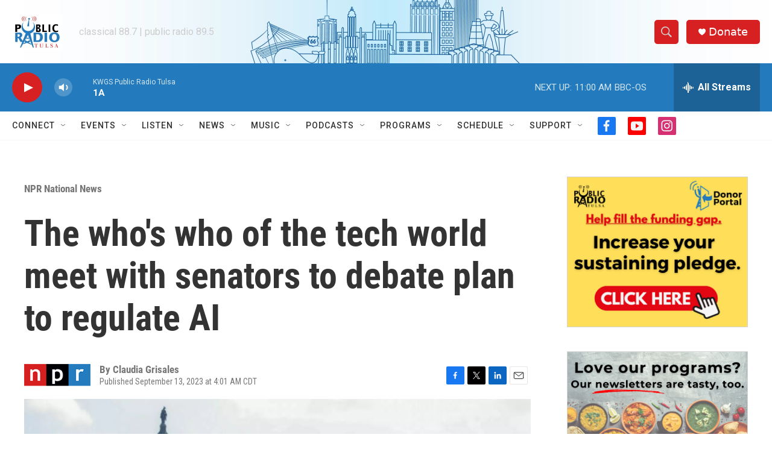

--- FILE ---
content_type: text/html; charset=utf-8
request_url: https://www.google.com/recaptcha/api2/aframe
body_size: 267
content:
<!DOCTYPE HTML><html><head><meta http-equiv="content-type" content="text/html; charset=UTF-8"></head><body><script nonce="VpOvkkdEnAv4dzF7Ar36Yg">/** Anti-fraud and anti-abuse applications only. See google.com/recaptcha */ try{var clients={'sodar':'https://pagead2.googlesyndication.com/pagead/sodar?'};window.addEventListener("message",function(a){try{if(a.source===window.parent){var b=JSON.parse(a.data);var c=clients[b['id']];if(c){var d=document.createElement('img');d.src=c+b['params']+'&rc='+(localStorage.getItem("rc::a")?sessionStorage.getItem("rc::b"):"");window.document.body.appendChild(d);sessionStorage.setItem("rc::e",parseInt(sessionStorage.getItem("rc::e")||0)+1);localStorage.setItem("rc::h",'1770050147790');}}}catch(b){}});window.parent.postMessage("_grecaptcha_ready", "*");}catch(b){}</script></body></html>